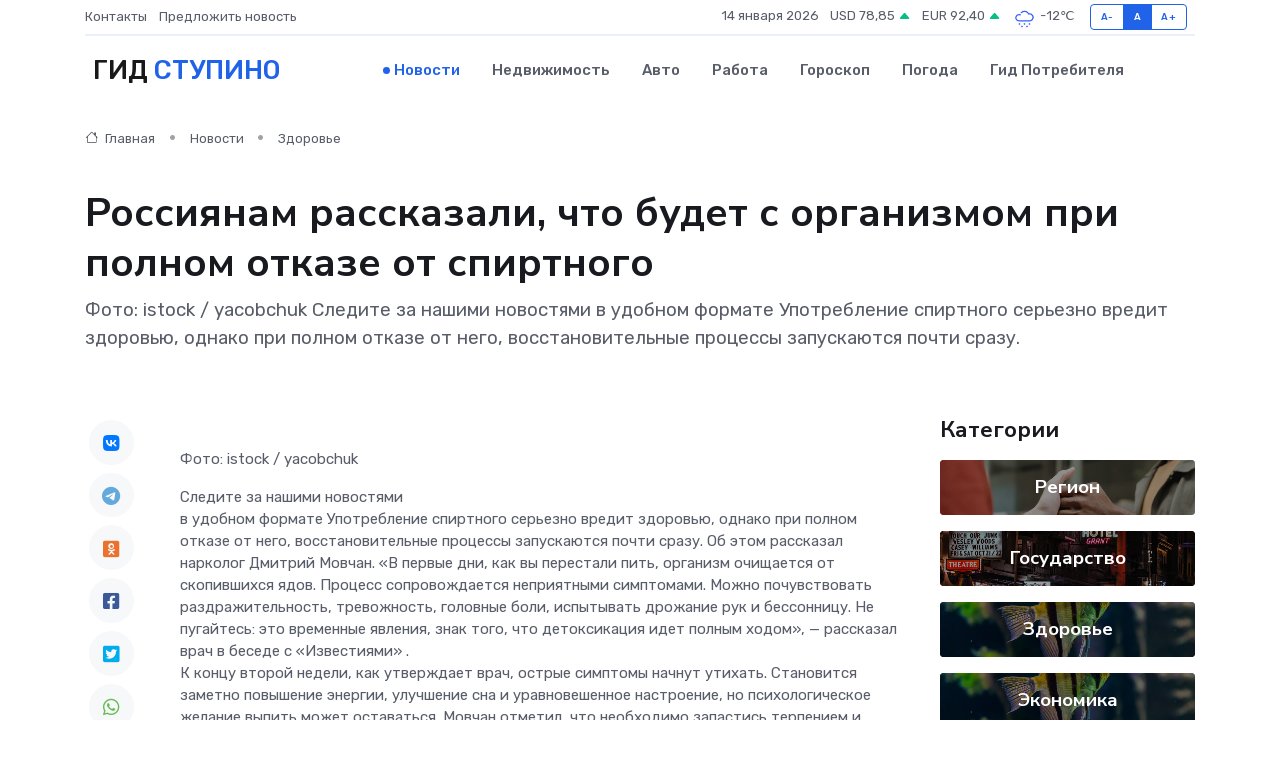

--- FILE ---
content_type: text/html; charset=utf-8
request_url: https://www.google.com/recaptcha/api2/aframe
body_size: 266
content:
<!DOCTYPE HTML><html><head><meta http-equiv="content-type" content="text/html; charset=UTF-8"></head><body><script nonce="vCSam8hmCJs5krgUxuIkpQ">/** Anti-fraud and anti-abuse applications only. See google.com/recaptcha */ try{var clients={'sodar':'https://pagead2.googlesyndication.com/pagead/sodar?'};window.addEventListener("message",function(a){try{if(a.source===window.parent){var b=JSON.parse(a.data);var c=clients[b['id']];if(c){var d=document.createElement('img');d.src=c+b['params']+'&rc='+(localStorage.getItem("rc::a")?sessionStorage.getItem("rc::b"):"");window.document.body.appendChild(d);sessionStorage.setItem("rc::e",parseInt(sessionStorage.getItem("rc::e")||0)+1);localStorage.setItem("rc::h",'1768373988744');}}}catch(b){}});window.parent.postMessage("_grecaptcha_ready", "*");}catch(b){}</script></body></html>